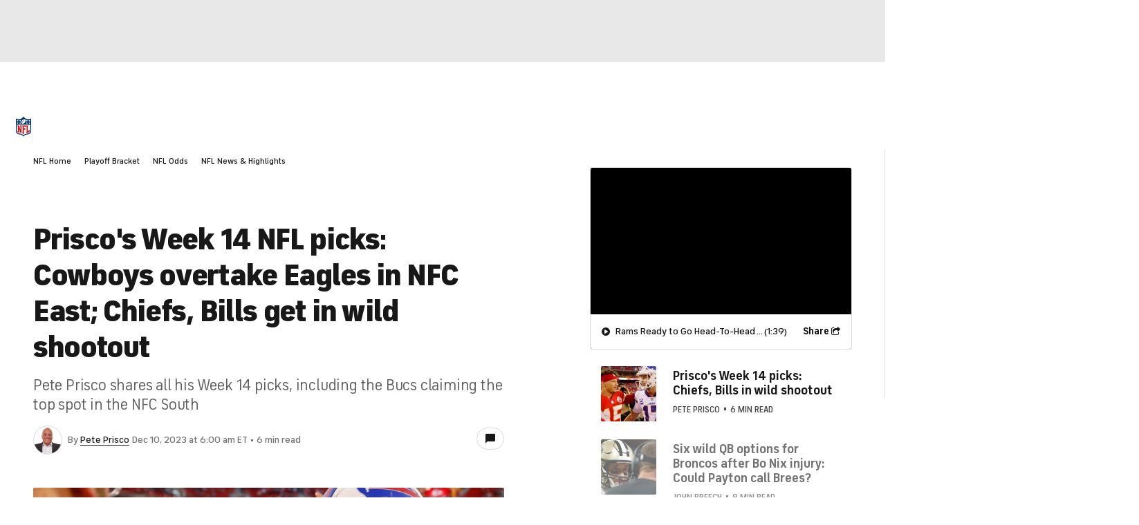

--- FILE ---
content_type: text/javascript
request_url: https://www.cbssports.com/authex/external/cbssports/latest/dist/stencil/p-0ea8fe46.entry.js
body_size: -399
content:
export{CBSSportsNewsletter as cbssports_newsletter}from"./index.esm.js";import"./p-BdzD6xYP.js";
//# sourceMappingURL=p-0ea8fe46.entry.js.map

--- FILE ---
content_type: image/svg+xml
request_url: https://sports.cbsimg.net/fly/images/league-logos/8000000031.svg
body_size: 4887
content:
<svg width="500" height="500" viewBox="0 0 500 500" fill="none" xmlns="http://www.w3.org/2000/svg">
<path d="M386.92 500V470.678H347.251V372.84H315.372V480.386C315.372 491.205 324.243 500 335.146 500H386.92ZM118.909 480.386C118.909 491.205 127.778 500 138.683 500H196.009V470.678H150.748V450.904H192.333V421.304H150.748V402.322H196.208V372.84H118.909V480.386ZM237.634 500C226.728 500 217.86 491.205 217.86 480.386V372.84H295.559V402.322H249.739V421.304H291.324V450.904H249.739V500H237.634Z" fill="#BB1731"/>
<path d="M136.526 215.724C128.457 215.724 121.905 222.223 121.905 230.187C121.905 238.153 128.457 244.69 136.526 244.69C144.596 244.69 151.147 238.192 151.147 230.226C151.147 222.262 144.596 215.724 136.566 215.724M101.372 204.431C93.6621 204.431 87.3904 210.652 87.3904 218.26C87.3904 225.869 93.6621 232.09 101.372 232.09C109.082 232.09 115.314 225.909 115.314 218.26C115.314 210.612 109.042 204.431 101.372 204.431ZM96.6983 165.875C87.4703 165.875 80 173.285 80 182.438C80 191.592 87.4703 199.002 96.6983 199.002C105.926 199.002 113.396 191.592 113.396 182.438C113.396 173.285 105.926 165.875 96.6983 165.875ZM99.894 124.148C89.9871 124.148 81.9574 132.113 81.9574 141.94C81.9574 151.768 89.9871 159.733 99.894 159.733C109.801 159.733 117.831 151.768 117.831 141.94C117.831 132.113 109.801 124.148 99.894 124.148ZM115.154 82.3825C104.488 82.3825 95.8594 90.9417 95.8594 101.522C95.8594 112.102 104.488 120.661 115.154 120.661C125.82 120.661 134.449 112.102 134.449 101.522C134.449 90.9417 125.82 82.3825 115.154 82.3825ZM163.611 79.4503C151.307 79.4503 141.36 89.317 141.36 101.522C141.36 113.727 151.307 123.594 163.611 123.594C175.915 123.594 185.862 113.727 185.862 101.522C185.862 89.317 175.915 79.4503 163.611 79.4503ZM135.807 174.632C126.06 174.632 118.15 182.478 118.15 192.147C118.15 201.816 126.06 209.661 135.807 209.661C145.554 209.661 153.464 201.816 153.464 192.147C153.464 182.478 145.554 174.632 135.807 174.632ZM222.254 326.836C219.578 326.836 217.381 329.014 217.381 331.67C217.381 334.324 219.578 336.505 222.254 336.505C224.931 336.505 227.128 334.324 227.128 331.67C227.128 329.014 224.971 326.836 222.254 326.836ZM205.477 316.77C201.442 316.77 198.166 320.02 198.166 324.022C198.166 328.025 201.442 331.274 205.477 331.274C209.511 331.274 212.747 328.025 212.747 324.022C212.747 320.02 209.471 316.77 205.477 316.77ZM193.292 295.332C188.099 295.332 183.905 299.492 183.905 304.645C183.905 309.797 188.099 313.957 193.292 313.957C198.485 313.957 202.68 309.797 202.68 304.645C202.68 299.492 198.485 295.332 193.292 295.332ZM186.022 315.224C183.066 315.224 180.629 317.602 180.629 320.573C180.629 323.547 183.026 325.925 186.022 325.925C189.018 325.925 191.415 323.547 191.415 320.573C191.415 317.602 189.018 315.224 186.022 315.224ZM154.183 296.721C150.987 296.721 148.351 299.296 148.351 302.506C148.351 305.716 150.947 308.29 154.183 308.29C157.419 308.29 160.016 305.716 160.016 302.506C160.016 299.296 157.419 296.721 154.183 296.721ZM171.68 299.535C167.366 299.535 163.891 302.981 163.891 307.262C163.891 311.539 167.366 314.988 171.68 314.988C175.995 314.988 179.47 311.539 179.47 307.262C179.47 302.981 175.995 299.535 171.68 299.535ZM156.66 276.115C151.986 276.115 148.151 279.879 148.151 284.556C148.151 289.23 151.946 292.994 156.66 292.994C161.374 292.994 165.169 289.23 165.169 284.556C165.169 279.879 161.374 276.115 156.66 276.115ZM136.287 276.986C131.932 276.986 128.377 280.514 128.377 284.831C128.377 289.152 131.932 292.679 136.287 292.679C140.641 292.679 144.196 289.152 144.196 284.831C144.196 280.514 140.641 276.986 136.287 276.986ZM122.385 259.748C117.591 259.748 113.676 263.632 113.676 268.388C113.676 273.141 117.591 277.026 122.385 277.026C127.179 277.026 131.093 273.141 131.093 268.388C131.093 263.632 127.218 259.748 122.385 259.748ZM110.8 235.853C104.688 235.853 99.7742 240.766 99.7742 246.79C99.7742 252.814 104.728 257.727 110.8 257.727C116.872 257.727 121.825 252.814 121.825 246.79C121.825 240.766 116.872 235.853 110.8 235.853ZM143.437 249.207C137.246 249.207 132.212 254.202 132.212 260.344C132.212 266.485 137.246 271.477 143.437 271.477C149.629 271.477 154.663 266.485 154.663 260.344C154.663 254.202 149.629 249.207 143.437 249.207ZM180.709 269.892C174.237 269.892 169.004 275.083 169.004 281.503C169.004 287.923 174.237 293.115 180.709 293.115C187.18 293.115 192.413 287.923 192.413 281.503C192.413 275.083 187.18 269.892 180.709 269.892ZM171.521 237.478C163.331 237.478 156.74 244.058 156.74 252.181C156.74 260.304 163.371 266.882 171.521 266.882C179.67 266.882 186.341 260.304 186.341 252.181C186.341 244.058 179.71 237.478 171.521 237.478ZM170.921 197.575C161.014 197.575 152.985 205.54 152.985 215.367C152.985 225.195 161.014 233.161 170.921 233.161C180.829 233.161 188.858 225.195 188.858 215.367C188.858 205.54 180.829 197.575 170.921 197.575ZM144.516 126.922C132.851 126.922 123.383 136.314 123.383 147.884C123.383 159.455 132.851 168.847 144.516 168.847C156.181 168.847 165.648 159.455 165.648 147.884C165.648 136.314 156.181 126.922 144.516 126.922ZM185.622 152.164C173.678 152.164 164.011 161.754 164.011 173.602C164.011 185.45 173.678 195.039 185.622 195.039C197.567 195.039 207.234 185.45 207.234 173.602C207.234 161.754 197.567 152.164 185.622 152.164ZM210.35 103.543C196.968 103.543 186.142 114.282 186.142 127.556C186.142 140.831 196.968 151.57 210.35 151.57C223.733 151.57 234.558 140.791 234.558 127.556C234.558 114.321 223.693 103.543 210.35 103.543ZM253.933 26.9856C245.864 26.9856 239.312 33.4841 239.312 41.4887C239.312 49.4929 245.864 55.9918 253.933 55.9918C262.003 55.9918 268.514 49.4929 268.554 41.4887C268.554 33.4841 262.003 26.9856 253.933 26.9856ZM281.937 3.36817C274.227 3.36817 267.995 9.54994 267.995 17.1978C267.995 24.8457 274.267 31.0272 281.977 31.0272C289.687 31.0272 295.918 24.8061 295.918 17.1978C295.918 9.58957 289.647 3.36817 281.977 3.36817M315.614 14.5427C306.384 14.5427 298.915 21.9528 298.915 31.1064C298.915 40.2601 306.384 47.6701 315.614 47.6701C324.842 47.6701 332.311 40.2601 332.311 31.1064C332.311 21.9528 324.842 14.5427 315.614 14.5427ZM349.369 36.337C339.46 36.337 331.431 44.302 331.431 54.1293C331.431 63.9564 339.46 71.9214 349.369 71.9214C359.277 71.9214 367.306 63.9564 367.306 54.1293C367.306 44.302 359.277 36.337 349.369 36.337ZM377.012 68.3154C366.347 68.3154 357.719 76.8745 357.719 87.4546C357.719 98.035 366.347 106.594 377.012 106.594C387.679 106.594 396.307 98.035 396.307 87.4546C396.307 76.8745 387.679 68.3154 377.012 68.3154ZM352.805 106.99C340.501 106.99 330.554 116.857 330.554 129.062C330.554 141.267 340.501 151.134 352.805 151.134C365.11 151.134 375.054 141.267 375.054 129.062C375.054 116.857 365.11 106.99 352.805 106.99ZM287.569 42.3603C277.822 42.3603 269.912 50.2063 269.912 59.8749C269.912 69.5437 277.822 77.3897 287.569 77.3897C297.317 77.3897 305.225 69.5437 305.225 59.8749C305.225 50.2063 297.317 42.3603 287.569 42.3603ZM122.545 59.5185C119.868 59.5185 117.671 61.6977 117.671 64.3527C117.671 67.0078 119.868 69.187 122.545 69.187C125.221 69.187 127.418 67.0475 127.418 64.3527C127.418 61.658 125.261 59.5185 122.545 59.5185ZM137.605 46.5607C133.57 46.5607 130.294 49.81 130.294 53.8123C130.294 57.8146 133.57 61.0242 137.605 61.0242C141.64 61.0242 144.915 57.7749 144.915 53.8123C144.915 49.8496 141.64 46.5607 137.605 46.5607ZM160.615 43.7075C155.422 43.7075 151.227 47.8683 151.227 53.0196C151.227 58.171 155.422 62.3318 160.615 62.3318C165.808 62.3318 170.003 58.171 170.003 53.0196C170.003 47.8683 165.808 43.7075 160.615 43.7075ZM150.348 33.4445C147.392 33.4445 144.995 35.8221 144.995 38.7939C144.995 41.7658 147.392 44.1434 150.348 44.1434C153.305 44.1434 155.741 41.7658 155.741 38.7939C155.741 35.8221 153.345 33.4445 150.348 33.4445ZM182.067 14.7013C178.871 14.7013 176.235 17.2771 176.235 20.4867C176.235 23.6964 178.831 26.2325 182.067 26.2325C185.303 26.2325 187.899 23.6567 187.899 20.4867C187.899 17.3167 185.303 14.7013 182.067 14.7013ZM169.164 25.4003C164.849 25.4003 161.374 28.8477 161.374 33.1274C161.374 37.4071 164.849 40.8546 169.164 40.8546C173.478 40.8546 176.954 37.4071 176.954 33.1274C176.954 28.8477 173.478 25.4003 169.164 25.4003ZM196.488 23.1418C191.774 23.1418 187.979 26.9063 187.979 31.582C187.979 36.2578 191.774 40.0223 196.488 40.0223C201.202 40.0223 204.997 36.2578 204.997 31.582C204.997 26.9063 201.202 23.1418 196.488 23.1418ZM206.395 6.10251C202.041 6.10251 198.485 9.62921 198.485 13.9486C198.485 18.2676 202.041 21.7943 206.395 21.7943C210.749 21.7943 214.305 18.2676 214.305 13.9486C214.305 9.62921 210.749 6.10251 206.395 6.10251ZM227.687 1.585C222.854 1.585 218.979 5.46839 218.979 10.2237C218.979 14.9787 222.894 18.8621 227.687 18.8621C232.481 18.8621 236.396 14.9787 236.396 10.2237C236.396 5.42876 232.481 1.585 227.687 1.585ZM252.335 0C246.223 0 241.31 4.91384 241.31 10.9368C241.31 16.96 246.263 21.8736 252.335 21.8736C258.407 21.8736 263.361 16.96 263.361 10.9368C263.361 4.91384 258.407 0 252.335 0ZM224.212 21.2001C218.02 21.2001 212.987 26.1929 212.987 32.335C212.987 38.4769 218.02 43.4697 224.212 43.4697C230.404 43.4697 235.397 38.4769 235.397 32.335C235.397 26.1929 230.364 21.2001 224.212 21.2001ZM187.1 42.1621C180.629 42.1621 175.396 47.3531 175.396 53.7727C175.396 60.1919 180.629 65.3829 187.1 65.3829C193.572 65.3829 198.805 60.1919 198.805 53.7727C198.805 47.3531 193.572 42.1621 187.1 42.1621ZM217.301 45.887C209.112 45.887 202.48 52.4648 202.48 60.5882C202.48 68.7117 209.112 75.2895 217.301 75.2895C225.49 75.2895 232.122 68.7117 232.082 60.5882C232.082 52.4648 225.45 45.887 217.301 45.887ZM249.739 60.6675C239.832 60.6675 231.802 68.6325 231.802 78.4595C231.802 88.2869 239.832 96.2515 249.739 96.2515C259.646 96.2515 267.675 88.2869 267.675 78.4595C267.675 68.6325 259.646 60.6675 249.739 60.6675ZM321.844 68.5532C310.181 68.5532 300.712 77.9446 300.712 89.5152C300.712 101.086 310.181 110.478 321.844 110.478C333.509 110.478 342.976 101.086 342.976 89.5152C342.976 77.9446 333.509 68.5532 321.844 68.5532ZM278.821 90.506C266.876 90.506 257.209 100.095 257.209 111.944C257.209 123.792 266.876 133.381 278.821 133.381C290.765 133.381 300.473 123.792 300.433 111.944C300.433 100.095 290.765 90.506 278.821 90.506ZM306.665 132.193C293.282 132.193 282.456 142.971 282.456 156.246C282.456 169.52 293.322 180.259 306.665 180.259C320.007 180.259 330.874 169.52 330.874 156.246C330.874 142.971 320.046 132.193 306.665 132.193ZM360.036 222.223C351.964 222.223 345.414 228.722 345.414 236.725C345.414 244.73 351.964 251.189 360.036 251.189C368.105 251.189 374.615 244.69 374.615 236.725C374.615 228.762 368.065 222.223 360.036 222.223ZM367.185 259.037C359.476 259.037 353.244 265.257 353.244 272.866C353.244 280.472 359.516 286.695 367.185 286.695C374.854 286.695 381.168 280.472 381.168 272.866C381.168 265.257 374.897 259.037 367.185 259.037ZM338.262 278.254C329.035 278.254 321.565 285.663 321.565 294.818C321.565 303.97 329.035 311.382 338.262 311.382C347.49 311.382 354.962 303.97 354.962 294.818C354.962 285.663 347.49 278.254 338.262 278.254ZM301.271 294.5C291.364 294.5 283.335 302.466 283.335 312.293C283.335 322.119 291.364 330.085 301.271 330.085C311.179 330.085 319.208 322.119 319.208 312.293C319.208 302.466 311.179 294.5 301.271 294.5ZM258.368 300.246C247.701 300.246 239.073 308.804 239.073 319.387C239.073 329.967 247.701 338.526 258.368 338.526C269.034 338.526 277.662 329.967 277.662 319.387C277.662 308.804 269.034 300.246 258.368 300.246ZM234.159 255.706C221.855 255.706 211.908 265.575 211.908 277.779C211.908 289.984 221.855 299.849 234.159 299.849C246.463 299.849 256.41 289.944 256.41 277.779C256.41 265.614 246.463 255.706 234.159 255.706ZM327.198 238.827C317.451 238.827 309.539 246.672 309.539 256.341C309.539 266.01 317.451 273.855 327.198 273.855C336.946 273.855 344.855 266.01 344.855 256.341C344.855 246.672 336.946 238.827 327.198 238.827ZM405.774 107.466C403.099 107.466 400.903 109.645 400.903 112.3C400.903 114.955 403.099 117.135 405.774 117.135C408.451 117.135 410.648 114.955 410.648 112.3C410.648 109.645 408.451 107.466 405.774 107.466ZM407.453 123.316C403.417 123.316 400.183 126.566 400.183 130.568C400.183 134.57 403.459 137.78 407.453 137.78C411.447 137.78 414.762 134.531 414.762 130.568C414.762 126.605 411.489 123.316 407.453 123.316ZM396.628 141.386C391.434 141.386 387.24 145.546 387.24 150.698C387.24 155.849 391.434 160.01 396.628 160.01C401.82 160.01 406.016 155.849 406.016 150.698C406.016 145.546 401.82 141.386 396.628 141.386ZM414.163 143.645C411.207 143.645 408.772 146.022 408.772 148.994C408.772 151.966 411.168 154.344 414.163 154.344C417.161 154.344 419.558 151.966 419.558 148.994C419.558 146.022 417.161 143.645 414.163 143.645ZM414.523 179.585C411.329 179.585 408.69 182.161 408.69 185.371C408.69 188.58 411.289 191.156 414.523 191.156C417.76 191.156 420.356 188.58 420.356 185.371C420.356 182.161 417.76 179.585 414.523 179.585ZM409.731 160.208C405.417 160.208 401.941 163.655 401.941 167.935C401.941 172.215 405.417 175.662 409.731 175.662C414.045 175.662 417.518 172.215 417.518 167.935C417.518 163.655 414.045 160.208 409.731 160.208ZM397.427 183.746C392.713 183.746 388.916 187.51 388.916 192.186C388.916 196.862 392.713 200.627 397.427 200.627C402.14 200.627 405.934 196.862 405.934 192.186C405.934 187.51 402.14 183.746 397.427 183.746ZM407.852 201.697C403.499 201.697 399.944 205.223 399.944 209.542C399.944 213.862 403.459 217.388 407.852 217.388C412.248 217.388 415.764 213.862 415.764 209.542C415.764 205.223 412.206 201.697 407.852 201.697ZM400.461 221.034C395.669 221.034 391.754 224.916 391.754 229.672C391.754 234.428 395.669 238.31 400.461 238.31C405.257 238.31 409.171 234.428 409.171 229.672C409.171 224.916 405.257 221.034 400.461 221.034ZM387.401 239.499C381.326 239.499 376.373 244.412 376.373 250.436C376.373 256.459 381.326 261.372 387.401 261.372C393.473 261.372 398.425 256.459 398.425 250.436C398.425 244.412 393.512 239.499 387.401 239.499ZM382.884 204.51C376.694 204.51 371.66 209.503 371.66 215.645C371.66 221.787 376.694 226.78 382.884 226.78C389.077 226.78 394.111 221.787 394.111 215.645C394.111 209.503 389.077 204.51 382.884 204.51ZM382.726 161.437C376.255 161.437 371.021 166.628 371.021 173.047C371.021 179.466 376.255 184.657 382.726 184.657C389.198 184.657 394.429 179.466 394.429 173.047C394.429 166.628 389.198 161.437 382.726 161.437ZM361.673 180.932C353.522 180.932 346.891 187.51 346.891 195.634C346.891 203.757 353.522 210.295 361.673 210.295C369.823 210.295 376.494 203.718 376.494 195.634C376.494 187.55 369.863 180.932 361.673 180.932ZM329.834 196.783C319.928 196.783 311.899 204.748 311.899 214.575C311.899 224.402 319.928 232.368 329.834 232.368C339.742 232.368 347.771 224.402 347.771 214.575C347.771 204.748 339.742 196.783 329.834 196.783ZM284.134 250C272.469 250 263.002 259.391 263.002 270.963C263.002 282.535 272.469 291.926 284.134 291.926C295.799 291.926 305.267 282.535 305.267 270.963C305.267 259.391 295.799 250 284.134 250ZM286.011 201.34C274.067 201.34 264.4 210.93 264.4 222.778C264.4 234.625 274.067 244.215 286.011 244.215C297.956 244.215 307.624 234.625 307.624 222.778C307.624 210.93 297.956 201.34 286.011 201.34ZM257.688 224.6C257.688 237.874 246.862 248.614 233.48 248.614C220.097 248.614 209.272 237.874 209.272 224.6C209.272 211.326 220.097 200.547 233.48 200.547C246.862 200.547 257.688 211.286 257.688 224.6Z" fill="#283270"/>
</svg>
